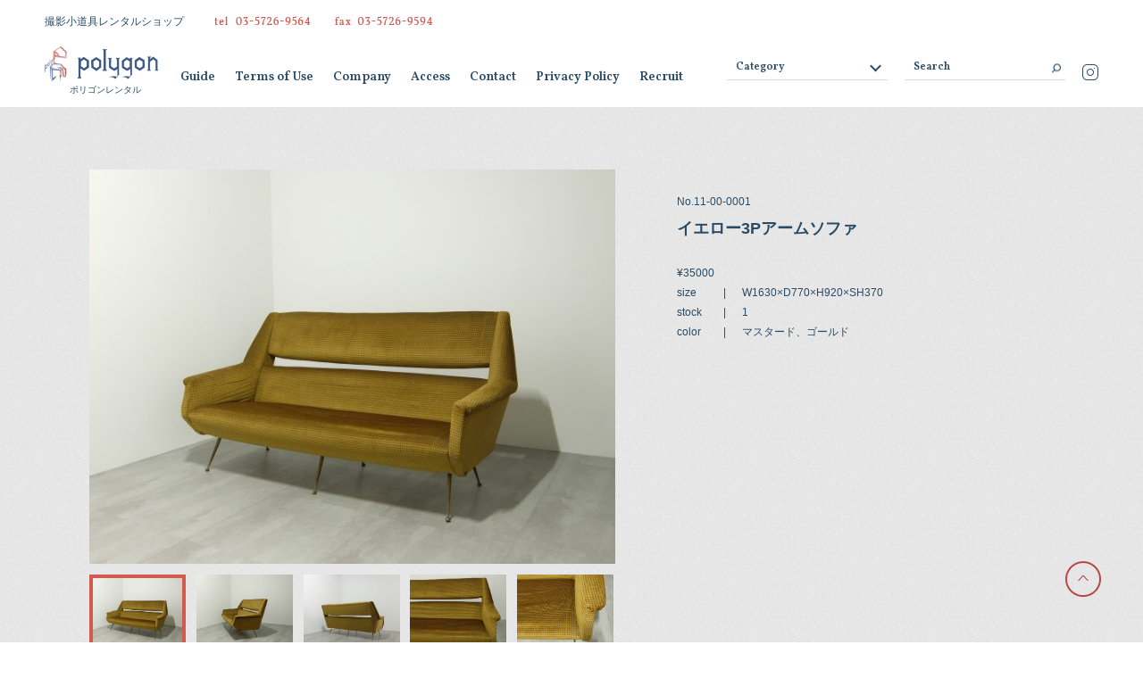

--- FILE ---
content_type: text/html; charset=UTF-8
request_url: https://polygon-polygon.com/item/462/
body_size: 8929
content:
<!doctype html>
<html lang="ja">
<head>
  <meta charset="UTF-8">
  <meta name="viewport" content="width=device-width,user-scalable=no">
  <meta name="format-detection" content="telephone=no">
  
  <meta name="description" content="撮影・コマーシャル・雑誌・映画・TV・イベント・展示会・店舗ディスプレイ・モデルハウスの小道具・家具・照明・雑貨・ラグ等のレンタルショップ">
  <meta name="keywords" content="ポリゴン polygon | 撮影 展示会 小道具 家具 レンタル">
  <meta property="og:title" content="ポリゴン polygon | 撮影 展示会 小道具 家具 レンタル">
  <meta property="og:type" content="website">
  <meta property="og:url" content="https://polygon-polygon.com/">
  <meta property="og:image" content="http://polygon-polygon.com/assets/img/ogp/ogp.jpg">
  <meta property="og:description" content="撮影・コマーシャル・雑誌・映画・TV・イベント・展示会・店舗ディスプレイ・モデルハウスの小道具・家具・照明・雑貨・ラグ等のレンタルショップ">
  <meta name="twitter:card" content="summary_large_image">
  <meta name="twitter:title" content="ポリゴン polygon | 撮影 展示会 小道具 家具 レンタル">
  <meta name="twitter:description" content="撮影・コマーシャル・雑誌・映画・TV・イベント・展示会・店舗ディスプレイ・モデルハウスの小道具・家具・照明・雑貨・ラグ等のレンタルショップ">
  <meta name="twitter:image:src" content="http://polygon-polygon.com/assets/img/ogp/ogp.jpg">
  <link rel="icon" href="/assets/img/favicon.ico">
  <link href="https://fonts.googleapis.com/css?family=Vollkorn:400,600&display=swap" rel="stylesheet">
  <link href="/assets/css/app.css" rel="stylesheet">
  	<style>img:is([sizes="auto" i], [sizes^="auto," i]) { contain-intrinsic-size: 3000px 1500px }</style>
	
		<!-- All in One SEO 4.9.0 - aioseo.com -->
		<title>イエロー3Pアームソファ | ポリゴン polygon | 撮影 展示会 小道具 家具 レンタル</title>
	<meta name="robots" content="max-snippet:-1, max-image-preview:large, max-video-preview:-1" />
	<meta name="author" content="admin"/>
	<meta name="google-site-verification" content="zz4QPy6m0lFlqSJXl5Iey30WkdMCQuRla_-UiKWeeu4" />
	<link rel="canonical" href="https://polygon-polygon.com/item/462/" />
	<meta name="generator" content="All in One SEO (AIOSEO) 4.9.0" />
		<meta property="og:locale" content="ja_JP" />
		<meta property="og:site_name" content="ポリゴン polygon | 撮影 展示会 小道具 家具 レンタル | 撮影・コマーシャル・雑誌・映画・TV・イベント・展示会・店舗ディスプレイ・モデルハウスの小道具・家具・照明・雑貨・ラグ等のレンタルショップ" />
		<meta property="og:type" content="article" />
		<meta property="og:title" content="イエロー3Pアームソファ | ポリゴン polygon | 撮影 展示会 小道具 家具 レンタル" />
		<meta property="og:url" content="https://polygon-polygon.com/item/462/" />
		<meta property="article:published_time" content="2019-09-17T03:25:05+00:00" />
		<meta property="article:modified_time" content="2025-10-30T06:08:27+00:00" />
		<meta name="twitter:card" content="summary_large_image" />
		<meta name="twitter:title" content="イエロー3Pアームソファ | ポリゴン polygon | 撮影 展示会 小道具 家具 レンタル" />
		<!-- All in One SEO -->

<link rel='dns-prefetch' href='//www.googletagmanager.com' />
<script type="text/javascript">
/* <![CDATA[ */
window._wpemojiSettings = {"baseUrl":"https:\/\/s.w.org\/images\/core\/emoji\/16.0.1\/72x72\/","ext":".png","svgUrl":"https:\/\/s.w.org\/images\/core\/emoji\/16.0.1\/svg\/","svgExt":".svg","source":{"concatemoji":"https:\/\/polygon-polygon.com\/wp-includes\/js\/wp-emoji-release.min.js?ver=6.8.3"}};
/*! This file is auto-generated */
!function(s,n){var o,i,e;function c(e){try{var t={supportTests:e,timestamp:(new Date).valueOf()};sessionStorage.setItem(o,JSON.stringify(t))}catch(e){}}function p(e,t,n){e.clearRect(0,0,e.canvas.width,e.canvas.height),e.fillText(t,0,0);var t=new Uint32Array(e.getImageData(0,0,e.canvas.width,e.canvas.height).data),a=(e.clearRect(0,0,e.canvas.width,e.canvas.height),e.fillText(n,0,0),new Uint32Array(e.getImageData(0,0,e.canvas.width,e.canvas.height).data));return t.every(function(e,t){return e===a[t]})}function u(e,t){e.clearRect(0,0,e.canvas.width,e.canvas.height),e.fillText(t,0,0);for(var n=e.getImageData(16,16,1,1),a=0;a<n.data.length;a++)if(0!==n.data[a])return!1;return!0}function f(e,t,n,a){switch(t){case"flag":return n(e,"\ud83c\udff3\ufe0f\u200d\u26a7\ufe0f","\ud83c\udff3\ufe0f\u200b\u26a7\ufe0f")?!1:!n(e,"\ud83c\udde8\ud83c\uddf6","\ud83c\udde8\u200b\ud83c\uddf6")&&!n(e,"\ud83c\udff4\udb40\udc67\udb40\udc62\udb40\udc65\udb40\udc6e\udb40\udc67\udb40\udc7f","\ud83c\udff4\u200b\udb40\udc67\u200b\udb40\udc62\u200b\udb40\udc65\u200b\udb40\udc6e\u200b\udb40\udc67\u200b\udb40\udc7f");case"emoji":return!a(e,"\ud83e\udedf")}return!1}function g(e,t,n,a){var r="undefined"!=typeof WorkerGlobalScope&&self instanceof WorkerGlobalScope?new OffscreenCanvas(300,150):s.createElement("canvas"),o=r.getContext("2d",{willReadFrequently:!0}),i=(o.textBaseline="top",o.font="600 32px Arial",{});return e.forEach(function(e){i[e]=t(o,e,n,a)}),i}function t(e){var t=s.createElement("script");t.src=e,t.defer=!0,s.head.appendChild(t)}"undefined"!=typeof Promise&&(o="wpEmojiSettingsSupports",i=["flag","emoji"],n.supports={everything:!0,everythingExceptFlag:!0},e=new Promise(function(e){s.addEventListener("DOMContentLoaded",e,{once:!0})}),new Promise(function(t){var n=function(){try{var e=JSON.parse(sessionStorage.getItem(o));if("object"==typeof e&&"number"==typeof e.timestamp&&(new Date).valueOf()<e.timestamp+604800&&"object"==typeof e.supportTests)return e.supportTests}catch(e){}return null}();if(!n){if("undefined"!=typeof Worker&&"undefined"!=typeof OffscreenCanvas&&"undefined"!=typeof URL&&URL.createObjectURL&&"undefined"!=typeof Blob)try{var e="postMessage("+g.toString()+"("+[JSON.stringify(i),f.toString(),p.toString(),u.toString()].join(",")+"));",a=new Blob([e],{type:"text/javascript"}),r=new Worker(URL.createObjectURL(a),{name:"wpTestEmojiSupports"});return void(r.onmessage=function(e){c(n=e.data),r.terminate(),t(n)})}catch(e){}c(n=g(i,f,p,u))}t(n)}).then(function(e){for(var t in e)n.supports[t]=e[t],n.supports.everything=n.supports.everything&&n.supports[t],"flag"!==t&&(n.supports.everythingExceptFlag=n.supports.everythingExceptFlag&&n.supports[t]);n.supports.everythingExceptFlag=n.supports.everythingExceptFlag&&!n.supports.flag,n.DOMReady=!1,n.readyCallback=function(){n.DOMReady=!0}}).then(function(){return e}).then(function(){var e;n.supports.everything||(n.readyCallback(),(e=n.source||{}).concatemoji?t(e.concatemoji):e.wpemoji&&e.twemoji&&(t(e.twemoji),t(e.wpemoji)))}))}((window,document),window._wpemojiSettings);
/* ]]> */
</script>
<style id='wp-emoji-styles-inline-css' type='text/css'>

	img.wp-smiley, img.emoji {
		display: inline !important;
		border: none !important;
		box-shadow: none !important;
		height: 1em !important;
		width: 1em !important;
		margin: 0 0.07em !important;
		vertical-align: -0.1em !important;
		background: none !important;
		padding: 0 !important;
	}
</style>
<link rel='stylesheet' id='wp-block-library-css' href='https://polygon-polygon.com/wp-includes/css/dist/block-library/style.min.css?ver=6.8.3' type='text/css' media='all' />
<style id='classic-theme-styles-inline-css' type='text/css'>
/*! This file is auto-generated */
.wp-block-button__link{color:#fff;background-color:#32373c;border-radius:9999px;box-shadow:none;text-decoration:none;padding:calc(.667em + 2px) calc(1.333em + 2px);font-size:1.125em}.wp-block-file__button{background:#32373c;color:#fff;text-decoration:none}
</style>
<link rel='stylesheet' id='aioseo/css/src/vue/standalone/blocks/table-of-contents/global.scss-css' href='https://polygon-polygon.com/wp-content/plugins/all-in-one-seo-pack/dist/Lite/assets/css/table-of-contents/global.e90f6d47.css?ver=4.9.0' type='text/css' media='all' />
<style id='global-styles-inline-css' type='text/css'>
:root{--wp--preset--aspect-ratio--square: 1;--wp--preset--aspect-ratio--4-3: 4/3;--wp--preset--aspect-ratio--3-4: 3/4;--wp--preset--aspect-ratio--3-2: 3/2;--wp--preset--aspect-ratio--2-3: 2/3;--wp--preset--aspect-ratio--16-9: 16/9;--wp--preset--aspect-ratio--9-16: 9/16;--wp--preset--color--black: #000000;--wp--preset--color--cyan-bluish-gray: #abb8c3;--wp--preset--color--white: #ffffff;--wp--preset--color--pale-pink: #f78da7;--wp--preset--color--vivid-red: #cf2e2e;--wp--preset--color--luminous-vivid-orange: #ff6900;--wp--preset--color--luminous-vivid-amber: #fcb900;--wp--preset--color--light-green-cyan: #7bdcb5;--wp--preset--color--vivid-green-cyan: #00d084;--wp--preset--color--pale-cyan-blue: #8ed1fc;--wp--preset--color--vivid-cyan-blue: #0693e3;--wp--preset--color--vivid-purple: #9b51e0;--wp--preset--gradient--vivid-cyan-blue-to-vivid-purple: linear-gradient(135deg,rgba(6,147,227,1) 0%,rgb(155,81,224) 100%);--wp--preset--gradient--light-green-cyan-to-vivid-green-cyan: linear-gradient(135deg,rgb(122,220,180) 0%,rgb(0,208,130) 100%);--wp--preset--gradient--luminous-vivid-amber-to-luminous-vivid-orange: linear-gradient(135deg,rgba(252,185,0,1) 0%,rgba(255,105,0,1) 100%);--wp--preset--gradient--luminous-vivid-orange-to-vivid-red: linear-gradient(135deg,rgba(255,105,0,1) 0%,rgb(207,46,46) 100%);--wp--preset--gradient--very-light-gray-to-cyan-bluish-gray: linear-gradient(135deg,rgb(238,238,238) 0%,rgb(169,184,195) 100%);--wp--preset--gradient--cool-to-warm-spectrum: linear-gradient(135deg,rgb(74,234,220) 0%,rgb(151,120,209) 20%,rgb(207,42,186) 40%,rgb(238,44,130) 60%,rgb(251,105,98) 80%,rgb(254,248,76) 100%);--wp--preset--gradient--blush-light-purple: linear-gradient(135deg,rgb(255,206,236) 0%,rgb(152,150,240) 100%);--wp--preset--gradient--blush-bordeaux: linear-gradient(135deg,rgb(254,205,165) 0%,rgb(254,45,45) 50%,rgb(107,0,62) 100%);--wp--preset--gradient--luminous-dusk: linear-gradient(135deg,rgb(255,203,112) 0%,rgb(199,81,192) 50%,rgb(65,88,208) 100%);--wp--preset--gradient--pale-ocean: linear-gradient(135deg,rgb(255,245,203) 0%,rgb(182,227,212) 50%,rgb(51,167,181) 100%);--wp--preset--gradient--electric-grass: linear-gradient(135deg,rgb(202,248,128) 0%,rgb(113,206,126) 100%);--wp--preset--gradient--midnight: linear-gradient(135deg,rgb(2,3,129) 0%,rgb(40,116,252) 100%);--wp--preset--font-size--small: 13px;--wp--preset--font-size--medium: 20px;--wp--preset--font-size--large: 36px;--wp--preset--font-size--x-large: 42px;--wp--preset--spacing--20: 0.44rem;--wp--preset--spacing--30: 0.67rem;--wp--preset--spacing--40: 1rem;--wp--preset--spacing--50: 1.5rem;--wp--preset--spacing--60: 2.25rem;--wp--preset--spacing--70: 3.38rem;--wp--preset--spacing--80: 5.06rem;--wp--preset--shadow--natural: 6px 6px 9px rgba(0, 0, 0, 0.2);--wp--preset--shadow--deep: 12px 12px 50px rgba(0, 0, 0, 0.4);--wp--preset--shadow--sharp: 6px 6px 0px rgba(0, 0, 0, 0.2);--wp--preset--shadow--outlined: 6px 6px 0px -3px rgba(255, 255, 255, 1), 6px 6px rgba(0, 0, 0, 1);--wp--preset--shadow--crisp: 6px 6px 0px rgba(0, 0, 0, 1);}:where(.is-layout-flex){gap: 0.5em;}:where(.is-layout-grid){gap: 0.5em;}body .is-layout-flex{display: flex;}.is-layout-flex{flex-wrap: wrap;align-items: center;}.is-layout-flex > :is(*, div){margin: 0;}body .is-layout-grid{display: grid;}.is-layout-grid > :is(*, div){margin: 0;}:where(.wp-block-columns.is-layout-flex){gap: 2em;}:where(.wp-block-columns.is-layout-grid){gap: 2em;}:where(.wp-block-post-template.is-layout-flex){gap: 1.25em;}:where(.wp-block-post-template.is-layout-grid){gap: 1.25em;}.has-black-color{color: var(--wp--preset--color--black) !important;}.has-cyan-bluish-gray-color{color: var(--wp--preset--color--cyan-bluish-gray) !important;}.has-white-color{color: var(--wp--preset--color--white) !important;}.has-pale-pink-color{color: var(--wp--preset--color--pale-pink) !important;}.has-vivid-red-color{color: var(--wp--preset--color--vivid-red) !important;}.has-luminous-vivid-orange-color{color: var(--wp--preset--color--luminous-vivid-orange) !important;}.has-luminous-vivid-amber-color{color: var(--wp--preset--color--luminous-vivid-amber) !important;}.has-light-green-cyan-color{color: var(--wp--preset--color--light-green-cyan) !important;}.has-vivid-green-cyan-color{color: var(--wp--preset--color--vivid-green-cyan) !important;}.has-pale-cyan-blue-color{color: var(--wp--preset--color--pale-cyan-blue) !important;}.has-vivid-cyan-blue-color{color: var(--wp--preset--color--vivid-cyan-blue) !important;}.has-vivid-purple-color{color: var(--wp--preset--color--vivid-purple) !important;}.has-black-background-color{background-color: var(--wp--preset--color--black) !important;}.has-cyan-bluish-gray-background-color{background-color: var(--wp--preset--color--cyan-bluish-gray) !important;}.has-white-background-color{background-color: var(--wp--preset--color--white) !important;}.has-pale-pink-background-color{background-color: var(--wp--preset--color--pale-pink) !important;}.has-vivid-red-background-color{background-color: var(--wp--preset--color--vivid-red) !important;}.has-luminous-vivid-orange-background-color{background-color: var(--wp--preset--color--luminous-vivid-orange) !important;}.has-luminous-vivid-amber-background-color{background-color: var(--wp--preset--color--luminous-vivid-amber) !important;}.has-light-green-cyan-background-color{background-color: var(--wp--preset--color--light-green-cyan) !important;}.has-vivid-green-cyan-background-color{background-color: var(--wp--preset--color--vivid-green-cyan) !important;}.has-pale-cyan-blue-background-color{background-color: var(--wp--preset--color--pale-cyan-blue) !important;}.has-vivid-cyan-blue-background-color{background-color: var(--wp--preset--color--vivid-cyan-blue) !important;}.has-vivid-purple-background-color{background-color: var(--wp--preset--color--vivid-purple) !important;}.has-black-border-color{border-color: var(--wp--preset--color--black) !important;}.has-cyan-bluish-gray-border-color{border-color: var(--wp--preset--color--cyan-bluish-gray) !important;}.has-white-border-color{border-color: var(--wp--preset--color--white) !important;}.has-pale-pink-border-color{border-color: var(--wp--preset--color--pale-pink) !important;}.has-vivid-red-border-color{border-color: var(--wp--preset--color--vivid-red) !important;}.has-luminous-vivid-orange-border-color{border-color: var(--wp--preset--color--luminous-vivid-orange) !important;}.has-luminous-vivid-amber-border-color{border-color: var(--wp--preset--color--luminous-vivid-amber) !important;}.has-light-green-cyan-border-color{border-color: var(--wp--preset--color--light-green-cyan) !important;}.has-vivid-green-cyan-border-color{border-color: var(--wp--preset--color--vivid-green-cyan) !important;}.has-pale-cyan-blue-border-color{border-color: var(--wp--preset--color--pale-cyan-blue) !important;}.has-vivid-cyan-blue-border-color{border-color: var(--wp--preset--color--vivid-cyan-blue) !important;}.has-vivid-purple-border-color{border-color: var(--wp--preset--color--vivid-purple) !important;}.has-vivid-cyan-blue-to-vivid-purple-gradient-background{background: var(--wp--preset--gradient--vivid-cyan-blue-to-vivid-purple) !important;}.has-light-green-cyan-to-vivid-green-cyan-gradient-background{background: var(--wp--preset--gradient--light-green-cyan-to-vivid-green-cyan) !important;}.has-luminous-vivid-amber-to-luminous-vivid-orange-gradient-background{background: var(--wp--preset--gradient--luminous-vivid-amber-to-luminous-vivid-orange) !important;}.has-luminous-vivid-orange-to-vivid-red-gradient-background{background: var(--wp--preset--gradient--luminous-vivid-orange-to-vivid-red) !important;}.has-very-light-gray-to-cyan-bluish-gray-gradient-background{background: var(--wp--preset--gradient--very-light-gray-to-cyan-bluish-gray) !important;}.has-cool-to-warm-spectrum-gradient-background{background: var(--wp--preset--gradient--cool-to-warm-spectrum) !important;}.has-blush-light-purple-gradient-background{background: var(--wp--preset--gradient--blush-light-purple) !important;}.has-blush-bordeaux-gradient-background{background: var(--wp--preset--gradient--blush-bordeaux) !important;}.has-luminous-dusk-gradient-background{background: var(--wp--preset--gradient--luminous-dusk) !important;}.has-pale-ocean-gradient-background{background: var(--wp--preset--gradient--pale-ocean) !important;}.has-electric-grass-gradient-background{background: var(--wp--preset--gradient--electric-grass) !important;}.has-midnight-gradient-background{background: var(--wp--preset--gradient--midnight) !important;}.has-small-font-size{font-size: var(--wp--preset--font-size--small) !important;}.has-medium-font-size{font-size: var(--wp--preset--font-size--medium) !important;}.has-large-font-size{font-size: var(--wp--preset--font-size--large) !important;}.has-x-large-font-size{font-size: var(--wp--preset--font-size--x-large) !important;}
:where(.wp-block-post-template.is-layout-flex){gap: 1.25em;}:where(.wp-block-post-template.is-layout-grid){gap: 1.25em;}
:where(.wp-block-columns.is-layout-flex){gap: 2em;}:where(.wp-block-columns.is-layout-grid){gap: 2em;}
:root :where(.wp-block-pullquote){font-size: 1.5em;line-height: 1.6;}
</style>
<link rel="https://api.w.org/" href="https://polygon-polygon.com/wp-json/" /><link rel="alternate" title="JSON" type="application/json" href="https://polygon-polygon.com/wp-json/wp/v2/posts/462" /><link rel="EditURI" type="application/rsd+xml" title="RSD" href="https://polygon-polygon.com/xmlrpc.php?rsd" />
<meta name="generator" content="WordPress 6.8.3" />
<link rel='shortlink' href='https://polygon-polygon.com/?p=462' />
<link rel="alternate" title="oEmbed (JSON)" type="application/json+oembed" href="https://polygon-polygon.com/wp-json/oembed/1.0/embed?url=https%3A%2F%2Fpolygon-polygon.com%2Fitem%2F462%2F" />
<link rel="alternate" title="oEmbed (XML)" type="text/xml+oembed" href="https://polygon-polygon.com/wp-json/oembed/1.0/embed?url=https%3A%2F%2Fpolygon-polygon.com%2Fitem%2F462%2F&#038;format=xml" />
<meta name="generator" content="Site Kit by Google 1.166.0" /></head>
<body>
  <header class="header">
    <div class="header__inner">
      <p class="header__subtext">撮影小道具レンタルショップ</p>
      <p class="header__tel">
        <a href="tel:0357269564">
          <img src="/assets/img/common/txt-tel_pc.png" alt="" class="item--pc">
          <img src="/assets/img/common/txt-tel_sp.png" alt="" class="item--sp">
        </a>
      </p>
      <h1 class="header__logo">
        <a href="/"><img src="/assets/img/common/logo.png" alt="POLYGON"></a>
      </h1>
      <p class="header__logo-text">ポリゴンレンタル</p>
      <nav>
        <ul class="header__links item--pc">
        <li class="header__link"><a href="/guide/" class="header__link-inner">Guide</a></li>
        <li class="header__link"><a href="/terms/" class="header__link-inner">Terms of Use</a></li>
        <li class="header__link"><a href="/company/" class="header__link-inner">Company</a></li>
        <li class="header__link"><a href="/access/" class="header__link-inner">Access</a></li>
        <li class="header__link"><a href="/contact/" class="header__link-inner">Contact</a></li>
        <li class="header__link"><a href="/privacypolicy/" class="header__link-inner">Privacy Policy</a></li>
        <li class="header__link"><a href="/recruit/" class="header__link-inner">Recruit</a></li>
        </ul>
      </nav>
      <div class="header__category-select-wrapper item--pc">
        <select class="header__category-select">
          <option value="" class="header__category-select-option">Category</option>

          <option value="new-item" class="header__category-select-option">New Item</option><option value="%e6%9c%aa%e5%88%86%e9%a1%9e" class="header__category-select-option">未分類</option><option value="table" class="header__category-select-option">テーブル</option><option value="dining-table" class="header__category-select-option">　ダイニングテーブル</option><option value="center-table" class="header__category-select-option">　センターテーブル</option><option value="side-table" class="header__category-select-option">　サイドテーブル</option><option value="night-table" class="header__category-select-option">　ナイトテーブル</option><option value="desk" class="header__category-select-option">　デスク</option><option value="console-table" class="header__category-select-option">　コンソールテーブル</option><option value="wagon" class="header__category-select-option">　ワゴン</option><option value="topboard-table" class="header__category-select-option">　テーブル天板</option><option value="let-table" class="header__category-select-option">　テーブル脚</option><option value="other-table" class="header__category-select-option">　その他テーブル</option><option value="sofa" class="header__category-select-option">ソファ、オットマン、ベンチ</option><option value="chair" class="header__category-select-option">チェア</option><option value="chair-chair" class="header__category-select-option">　チェア</option><option value="high-chair" class="header__category-select-option">　ハイチェア</option><option value="stool" class="header__category-select-option">　スツール</option><option value="other-chair" class="header__category-select-option">　その他チェア</option><option value="shelf" class="header__category-select-option">シェルフ</option><option value="cabinet" class="header__category-select-option">キャビネット</option><option value="chest" class="header__category-select-option">チェスト</option><option value="other-chest" class="header__category-select-option">　チェスト</option><option value="drawer-chest" class="header__category-select-option">　小引き出し</option><option value="sideboard" class="header__category-select-option">サイドボード、ローボード</option><option value="dresser" class="header__category-select-option">ドレッサー</option><option value="standitem" class="header__category-select-option">スタンドアイテム</option><option value="coat-stand" class="header__category-select-option">　コートスタンド</option><option value="towel-hanger-stand" class="header__category-select-option">　タオルハンガースタンド</option><option value="ashtray-stand" class="header__category-select-option">　灰皿スタンド</option><option value="other-stand" class="header__category-select-option">　その他スタンドアイテム</option><option value="bed" class="header__category-select-option">ベッド、ベッドフレーム</option><option value="showcase" class="header__category-select-option">ショーケース</option><option value="wallitem" class="header__category-select-option">ウォールアイテム</option><option value="%e3%82%a2%e3%83%bc%e3%83%88%e3%83%95%e3%83%ac%e3%83%bc%e3%83%a0" class="header__category-select-option">　アートフレーム</option><option value="%e3%82%b9%e3%82%a4%e3%83%83%e3%83%81%e3%83%97%e3%83%ac%e3%83%bc%e3%83%88" class="header__category-select-option">　スイッチプレート</option><option value="wall-shelf" class="header__category-select-option">　ウォールシェルフ</option><option value="wall-hook" class="header__category-select-option">　ウォールフック</option><option value="wall-hanger" class="header__category-select-option">　ウォールハンガー</option><option value="wall-soap-dish" class="header__category-select-option">　ウォールソープディッシュ</option><option value="door-knob" class="header__category-select-option">　ドアノブ、取手</option><option value="other-wall" class="header__category-select-option">　その他ウォールアイテム</option><option value="mirror" class="header__category-select-option">ミラー</option><option value="appearance" class="header__category-select-option">　姿見</option><option value="wall-mirror-mirror" class="header__category-select-option">　ウォールミラー</option><option value="other-mirror" class="header__category-select-option">　その他ミラー</option><option value="partition" class="header__category-select-option">パーテーション</option><option value="magazine-rack" class="header__category-select-option">マガジンラック</option><option value="light" class="header__category-select-option">ライト</option><option value="%e3%82%b9%e3%83%9d%e3%83%83%e3%83%88%e3%83%a9%e3%82%a4%e3%83%88" class="header__category-select-option">　スポットライト</option><option value="neon" class="header__category-select-option">　ネオンサイン</option><option value="%e3%83%99%e3%83%bc%e3%82%b9" class="header__category-select-option">　ベース</option><option value="floor-light" class="header__category-select-option">　フロアライト</option><option value="table-light" class="header__category-select-option">　テーブルライト</option><option value="pendant-light" class="header__category-select-option">　ペンダントライト</option><option value="bracket-light" class="header__category-select-option">　ブラケットライト</option><option value="outdoor-light" class="header__category-select-option">　アウトドアライト</option><option value="shade" class="header__category-select-option">　シェード</option><option value="garland-light" class="header__category-select-option">　ガーランドライト</option><option value="ceiling-fan" class="header__category-select-option">シーリングファン</option><option value="lanthanum" class="header__category-select-option">ランタン、キャンドルホルダー</option><option value="rug" class="header__category-select-option">ラグ</option><option value="curtain-2" class="header__category-select-option">カーテン</option><option value="%e3%82%a6%e3%83%bc%e3%83%ab" class="header__category-select-option">　ウール</option><option value="%e3%83%aa%e3%83%8d%e3%83%b3" class="header__category-select-option">　リネン</option><option value="%e3%82%b7%e3%83%95%e3%82%a9%e3%83%b3" class="header__category-select-option">　シフォン</option><option value="%e3%82%b3%e3%83%83%e3%83%88%e3%83%b3" class="header__category-select-option">　コットン</option><option value="%e3%81%9d%e3%81%ae%e4%bb%96%e3%82%ab%e3%83%bc%e3%83%86%e3%83%b3" class="header__category-select-option">　その他カーテン</option><option value="%e3%83%99%e3%83%ab%e3%83%99%e3%83%83%e3%83%88" class="header__category-select-option">　ベルベット</option><option value="fabric" class="header__category-select-option">ファブリック</option><option value="%e3%83%86%e3%83%bc%e3%83%96%e3%83%ab%e3%83%a9%e3%83%b3%e3%83%8a%e3%83%bc%e3%83%bb%e3%82%af%e3%83%ad%e3%82%b9" class="header__category-select-option">　テーブルランナー・クロス</option><option value="%e3%83%95%e3%82%a1%e3%83%83%e3%82%b7%e3%83%a7%e3%83%b3" class="header__category-select-option">　ファッション</option><option value="multi-cover" class="header__category-select-option">　マルチカバー</option><option value="cushion" class="header__category-select-option">　クッション</option><option value="other-fabrics" class="header__category-select-option">　その他ファブリック</option><option value="clock" class="header__category-select-option">時計</option><option value="wall-clock" class="header__category-select-option">　壁掛け時計</option><option value="table-clock" class="header__category-select-option">　置き時計</option><option value="other-clock" class="header__category-select-option">　その他時計</option><option value="garbage-can" class="header__category-select-option">ゴミ箱、傘立て</option><option value="box" class="header__category-select-option">ボックス、かご</option><option value="%e3%83%9c%e3%83%83%e3%82%af%e3%82%b9" class="header__category-select-option">　ボックス</option><option value="%e3%81%8b%e3%81%94" class="header__category-select-option">　かご</option><option value="letter-tray" class="header__category-select-option">レタートレイ</option><option value="trunk" class="header__category-select-option">トランク、バニティケース、バッグ</option><option value="stepladder" class="header__category-select-option">脚立、踏み台</option><option value="electrical-appliances" class="header__category-select-option">電化製品</option><option value="audio-equipment" class="header__category-select-option">音楽機器</option><option value="sports" class="header__category-select-option">スポーツ</option><option value="bicycle" class="header__category-select-option">　自転車</option><option value="other-sports" class="header__category-select-option">　その他スポーツ</option><option value="sink" class="header__category-select-option">シンク</option><option value="shower-head" class="header__category-select-option">シャワーヘッド</option><option value="ironing-board" class="header__category-select-option">アイロン台</option><option value="object" class="header__category-select-option">オブジェ</option><option value="object-object" class="header__category-select-option">　オブジェ</option><option value="photo-frame" class="header__category-select-option">　フォトフレーム</option><option value="%e3%82%aa%e3%83%a2%e3%83%81%e3%83%a3" class="header__category-select-option">　オモチャ</option><option value="%e3%82%ad%e3%83%83%e3%83%81%e3%83%b3" class="header__category-select-option">　キッチン</option><option value="ornament" class="header__category-select-option">　クリスマス</option><option value="%e3%82%a2%e3%82%af%e3%82%bb%e3%82%b5%e3%83%aa%e3%83%bc" class="header__category-select-option">　アクセサリー</option><option value="%e3%83%8f%e3%83%b3%e3%82%ae%e3%83%b3%e3%82%b0%e3%83%bb%e3%83%a2%e3%83%93%e3%83%bc%e3%83%ab" class="header__category-select-option">　ハンギング・モビール</option><option value="%e7%b4%99%e7%89%a9" class="header__category-select-option">　紙物</option><option value="stained-glass" class="header__category-select-option">ステンドグラス</option>
        </select>
      </div>
      <div class="header__search-wrapper item--pc">
        <form role="search" method="get" action="/" >
          <input type="text" placeholder="Search" class="header__search-input" name="s" value="">
          <button type="submit" class="header__search-button"><img src="/assets/img/common/ico-search_pc.png" alt=""></button>
        </form>
      </div>
      <p class="header__insta item--pc">
        <a href="https://www.instagram.com/polygon_rental/?hl=ja" target="_blank"><img src="/assets/img/common/ico-insta_pc.png" alt=""></a>
      </p>
    </div>
  </header>

  <div class="menu item--sp">
    <div class="menu__inner">
      <nav>
        <ul class="menu__links">
        <li class="menu__link"><a href="/guide/" class="menu__link-inner">Guide</a></li>
        <li class="menu__link"><a href="/terms/" class="menu__link-inner">Terms of Use</a></li>
        <li class="menu__link"><a href="/company/" class="menu__link-inner">Company</a></li>
        <li class="menu__link"><a href="/access/" class="menu__link-inner">Access</a></li>
        <li class="menu__link"><a href="/contact/" class="menu__link-inner">Contact</a></li>
        <li class="menu__link"><a href="/privacypolicy/" class="menu__link-inner">Privacy Policy</a></li>
        <li class="menu__link"><a href="/recruit/" class="menu__link-inner">Recruit</a></li>
        </ul>
      </nav>
      <p class="menu__insta">
        <a href="https://www.instagram.com/polygon_rental/?hl=ja" target="_blank"><img src="/assets/img/common/ico-insta_sp.png" alt=""></a>
      </p>
      <p class="menu__copyright"><small>Copyright &copy; polygon INC. All rights reserved.</small></p>
    </div>
  </div>
  <div class="menu-btn item--sp">
    <span></span><span></span><span></span>
  </div>

  <div class="search item--sp">
      <div class="search__wrapper">
        <form role="search" method="get" action="/" class="search__search-form" >
          <input type="text" placeholder="SEARCH" class="search__search-input" name="s" value="">
          <button type="submit" class="search__search-button"><img src="/assets/img/common/ico-search_sp.png" alt=""></button>
        </form>
      </div>
      <div class="search__category-select-wrapper">
        <select class="search__category-select">
          <option value="" class="search__category-select-option">CATEGORY</option>
          
          <option value="new-item" class="search__category-select-option">New Item</option><option value="%e6%9c%aa%e5%88%86%e9%a1%9e" class="search__category-select-option">未分類</option><option value="table" class="search__category-select-option">テーブル</option><option value="dining-table" class="search__category-select-option">　ダイニングテーブル</option><option value="center-table" class="search__category-select-option">　センターテーブル</option><option value="side-table" class="search__category-select-option">　サイドテーブル</option><option value="night-table" class="search__category-select-option">　ナイトテーブル</option><option value="desk" class="search__category-select-option">　デスク</option><option value="console-table" class="search__category-select-option">　コンソールテーブル</option><option value="wagon" class="search__category-select-option">　ワゴン</option><option value="topboard-table" class="search__category-select-option">　テーブル天板</option><option value="let-table" class="search__category-select-option">　テーブル脚</option><option value="other-table" class="search__category-select-option">　その他テーブル</option><option value="sofa" class="search__category-select-option">ソファ、オットマン、ベンチ</option><option value="chair" class="search__category-select-option">チェア</option><option value="chair-chair" class="search__category-select-option">　チェア</option><option value="high-chair" class="search__category-select-option">　ハイチェア</option><option value="stool" class="search__category-select-option">　スツール</option><option value="other-chair" class="search__category-select-option">　その他チェア</option><option value="shelf" class="search__category-select-option">シェルフ</option><option value="cabinet" class="search__category-select-option">キャビネット</option><option value="chest" class="search__category-select-option">チェスト</option><option value="other-chest" class="search__category-select-option">　チェスト</option><option value="drawer-chest" class="search__category-select-option">　小引き出し</option><option value="sideboard" class="search__category-select-option">サイドボード、ローボード</option><option value="dresser" class="search__category-select-option">ドレッサー</option><option value="standitem" class="search__category-select-option">スタンドアイテム</option><option value="coat-stand" class="search__category-select-option">　コートスタンド</option><option value="towel-hanger-stand" class="search__category-select-option">　タオルハンガースタンド</option><option value="ashtray-stand" class="search__category-select-option">　灰皿スタンド</option><option value="other-stand" class="search__category-select-option">　その他スタンドアイテム</option><option value="bed" class="search__category-select-option">ベッド、ベッドフレーム</option><option value="showcase" class="search__category-select-option">ショーケース</option><option value="wallitem" class="search__category-select-option">ウォールアイテム</option><option value="%e3%82%a2%e3%83%bc%e3%83%88%e3%83%95%e3%83%ac%e3%83%bc%e3%83%a0" class="search__category-select-option">　アートフレーム</option><option value="%e3%82%b9%e3%82%a4%e3%83%83%e3%83%81%e3%83%97%e3%83%ac%e3%83%bc%e3%83%88" class="search__category-select-option">　スイッチプレート</option><option value="wall-shelf" class="search__category-select-option">　ウォールシェルフ</option><option value="wall-hook" class="search__category-select-option">　ウォールフック</option><option value="wall-hanger" class="search__category-select-option">　ウォールハンガー</option><option value="wall-soap-dish" class="search__category-select-option">　ウォールソープディッシュ</option><option value="door-knob" class="search__category-select-option">　ドアノブ、取手</option><option value="other-wall" class="search__category-select-option">　その他ウォールアイテム</option><option value="mirror" class="search__category-select-option">ミラー</option><option value="appearance" class="search__category-select-option">　姿見</option><option value="wall-mirror-mirror" class="search__category-select-option">　ウォールミラー</option><option value="other-mirror" class="search__category-select-option">　その他ミラー</option><option value="partition" class="search__category-select-option">パーテーション</option><option value="magazine-rack" class="search__category-select-option">マガジンラック</option><option value="light" class="search__category-select-option">ライト</option><option value="%e3%82%b9%e3%83%9d%e3%83%83%e3%83%88%e3%83%a9%e3%82%a4%e3%83%88" class="search__category-select-option">　スポットライト</option><option value="neon" class="search__category-select-option">　ネオンサイン</option><option value="%e3%83%99%e3%83%bc%e3%82%b9" class="search__category-select-option">　ベース</option><option value="floor-light" class="search__category-select-option">　フロアライト</option><option value="table-light" class="search__category-select-option">　テーブルライト</option><option value="pendant-light" class="search__category-select-option">　ペンダントライト</option><option value="bracket-light" class="search__category-select-option">　ブラケットライト</option><option value="outdoor-light" class="search__category-select-option">　アウトドアライト</option><option value="shade" class="search__category-select-option">　シェード</option><option value="garland-light" class="search__category-select-option">　ガーランドライト</option><option value="ceiling-fan" class="search__category-select-option">シーリングファン</option><option value="lanthanum" class="search__category-select-option">ランタン、キャンドルホルダー</option><option value="rug" class="search__category-select-option">ラグ</option><option value="curtain-2" class="search__category-select-option">カーテン</option><option value="%e3%82%a6%e3%83%bc%e3%83%ab" class="search__category-select-option">　ウール</option><option value="%e3%83%aa%e3%83%8d%e3%83%b3" class="search__category-select-option">　リネン</option><option value="%e3%82%b7%e3%83%95%e3%82%a9%e3%83%b3" class="search__category-select-option">　シフォン</option><option value="%e3%82%b3%e3%83%83%e3%83%88%e3%83%b3" class="search__category-select-option">　コットン</option><option value="%e3%81%9d%e3%81%ae%e4%bb%96%e3%82%ab%e3%83%bc%e3%83%86%e3%83%b3" class="search__category-select-option">　その他カーテン</option><option value="%e3%83%99%e3%83%ab%e3%83%99%e3%83%83%e3%83%88" class="search__category-select-option">　ベルベット</option><option value="fabric" class="search__category-select-option">ファブリック</option><option value="%e3%83%86%e3%83%bc%e3%83%96%e3%83%ab%e3%83%a9%e3%83%b3%e3%83%8a%e3%83%bc%e3%83%bb%e3%82%af%e3%83%ad%e3%82%b9" class="search__category-select-option">　テーブルランナー・クロス</option><option value="%e3%83%95%e3%82%a1%e3%83%83%e3%82%b7%e3%83%a7%e3%83%b3" class="search__category-select-option">　ファッション</option><option value="multi-cover" class="search__category-select-option">　マルチカバー</option><option value="cushion" class="search__category-select-option">　クッション</option><option value="other-fabrics" class="search__category-select-option">　その他ファブリック</option><option value="clock" class="search__category-select-option">時計</option><option value="wall-clock" class="search__category-select-option">　壁掛け時計</option><option value="table-clock" class="search__category-select-option">　置き時計</option><option value="other-clock" class="search__category-select-option">　その他時計</option><option value="garbage-can" class="search__category-select-option">ゴミ箱、傘立て</option><option value="box" class="search__category-select-option">ボックス、かご</option><option value="%e3%83%9c%e3%83%83%e3%82%af%e3%82%b9" class="search__category-select-option">　ボックス</option><option value="%e3%81%8b%e3%81%94" class="search__category-select-option">　かご</option><option value="letter-tray" class="search__category-select-option">レタートレイ</option><option value="trunk" class="search__category-select-option">トランク、バニティケース、バッグ</option><option value="stepladder" class="search__category-select-option">脚立、踏み台</option><option value="electrical-appliances" class="search__category-select-option">電化製品</option><option value="audio-equipment" class="search__category-select-option">音楽機器</option><option value="sports" class="search__category-select-option">スポーツ</option><option value="bicycle" class="search__category-select-option">　自転車</option><option value="other-sports" class="search__category-select-option">　その他スポーツ</option><option value="sink" class="search__category-select-option">シンク</option><option value="shower-head" class="search__category-select-option">シャワーヘッド</option><option value="ironing-board" class="search__category-select-option">アイロン台</option><option value="object" class="search__category-select-option">オブジェ</option><option value="object-object" class="search__category-select-option">　オブジェ</option><option value="photo-frame" class="search__category-select-option">　フォトフレーム</option><option value="%e3%82%aa%e3%83%a2%e3%83%81%e3%83%a3" class="search__category-select-option">　オモチャ</option><option value="%e3%82%ad%e3%83%83%e3%83%81%e3%83%b3" class="search__category-select-option">　キッチン</option><option value="ornament" class="search__category-select-option">　クリスマス</option><option value="%e3%82%a2%e3%82%af%e3%82%bb%e3%82%b5%e3%83%aa%e3%83%bc" class="search__category-select-option">　アクセサリー</option><option value="%e3%83%8f%e3%83%b3%e3%82%ae%e3%83%b3%e3%82%b0%e3%83%bb%e3%83%a2%e3%83%93%e3%83%bc%e3%83%ab" class="search__category-select-option">　ハンギング・モビール</option><option value="%e7%b4%99%e7%89%a9" class="search__category-select-option">　紙物</option><option value="stained-glass" class="search__category-select-option">ステンドグラス</option>
        </select>
      </div>
      <div class="search__close">
          <img src="/assets/img/common/ico-arrow_search.png" alt="">
      </div>
  </div>
  <div class="search-btn item--sp">
      <img src="/assets/img/common/ico-search_sp.png" alt="">
  </div>	
<main class="page__detail">
    <div class="detail-wrapper">
        <div class="detail-image">
            <div class="detail-image__main">
                <img src="[data-uri]" data-normal="https://polygon-polygon.com/wp-content/uploads/2019/09/DSCF2824-e1568690579410.jpg" alt="" class="detail-image__main-image detail-image__main-image--active">
																<img src="[data-uri]" data-normal="https://polygon-polygon.com/wp-content/uploads/2019/09/DSCF2827-e1568690611711.jpg" alt="" class="detail-image__main-image">
								                								<img src="[data-uri]" data-normal="https://polygon-polygon.com/wp-content/uploads/2019/09/DSCF2878-e1568692287864.jpg" alt="" class="detail-image__main-image">
																								<img src="[data-uri]" data-normal="https://polygon-polygon.com/wp-content/uploads/2019/09/DSCF2825-e1568690640226.jpg" alt="" class="detail-image__main-image">
																								<img src="[data-uri]" data-normal="https://polygon-polygon.com/wp-content/uploads/2019/09/DSCF2826-e1568690669539.jpg" alt="" class="detail-image__main-image">
								            </div>
            <ul class="detail-image__thumb-list">
                <li class="detail-image__thumb-item detail-image__thumb-item--active"><img src="[data-uri]" data-normal="https://polygon-polygon.com/wp-content/uploads/2019/09/DSCF2824-e1568690579410.jpg" alt=""></li>
																<li class="detail-image__thumb-item"><img src="[data-uri]" data-normal="https://polygon-polygon.com/wp-content/uploads/2019/09/DSCF2827-e1568690611711.jpg" alt=""></li>
								                								<li class="detail-image__thumb-item"><img src="[data-uri]" data-normal="https://polygon-polygon.com/wp-content/uploads/2019/09/DSCF2878-e1568692287864.jpg" alt=""></li>
																								<li class="detail-image__thumb-item"><img src="[data-uri]" data-normal="https://polygon-polygon.com/wp-content/uploads/2019/09/DSCF2825-e1568690640226.jpg" alt=""></li>
																								<li class="detail-image__thumb-item"><img src="[data-uri]" data-normal="https://polygon-polygon.com/wp-content/uploads/2019/09/DSCF2826-e1568690669539.jpg" alt=""></li>
								            </ul>
        </div>
        <div class="detail-text">
            <p class="detail-text__id">No.11-00-0001</p>
            <h2 class="detail-text__name">イエロー3Pアームソファ</h2>
            <p class="detail-text__price">¥35000</p>
            <dl class="detail-text__other">
                <dt>size</dt>
                <dd>W1630×D770×H920×SH370</dd>
            </dl>
            <dl class="detail-text__other">
                <dt>stock</dt>
                <dd>1</dd>
            </dl>
            <dl class="detail-text__other">
                <dt>color</dt>
                <dd>マスタード、ゴールド</dd>
            </dl>
            <p class="detail-text__description"></p>
        </div>
    </div>
    <div class="recommend">
        <h3 class="recommend-title">Recommend</h3>
        <ul class="recommend-item-list">

				
				
				
				
            
        </ul>
    </div>
</main>


<p class="pagetop"><img src="/assets/img/common/ico-pagetop_pc.png" class="item--pc" alt=""><img src="/assets/img/common/ico-pagetop_sp.png" class="item--sp" alt=""></p>

  <footer class="footer">
    <div class="footer__inner">
        <small>Copyright &copy; polygon inc. All rights reserved.</small>
        <p class="footer__insta item--pc">
            <a href="https://www.instagram.com/polygon_rental/?hl=ja" target="_blank"><img src="/assets/img/common/ico-insta-footer_pc.png" alt=""></a>
        </p>
    </div>
</footer>

<script type="speculationrules">
{"prefetch":[{"source":"document","where":{"and":[{"href_matches":"\/*"},{"not":{"href_matches":["\/wp-*.php","\/wp-admin\/*","\/wp-content\/uploads\/*","\/wp-content\/*","\/wp-content\/plugins\/*","\/wp-content\/themes\/Polygon_WP\/*","\/*\\?(.+)"]}},{"not":{"selector_matches":"a[rel~=\"nofollow\"]"}},{"not":{"selector_matches":".no-prefetch, .no-prefetch a"}}]},"eagerness":"conservative"}]}
</script>
<script type="module"  src="https://polygon-polygon.com/wp-content/plugins/all-in-one-seo-pack/dist/Lite/assets/table-of-contents.95d0dfce.js?ver=4.9.0" id="aioseo/js/src/vue/standalone/blocks/table-of-contents/frontend.js-js"></script>
<script src="/assets/js/app.js"></script>
</body>
</html>